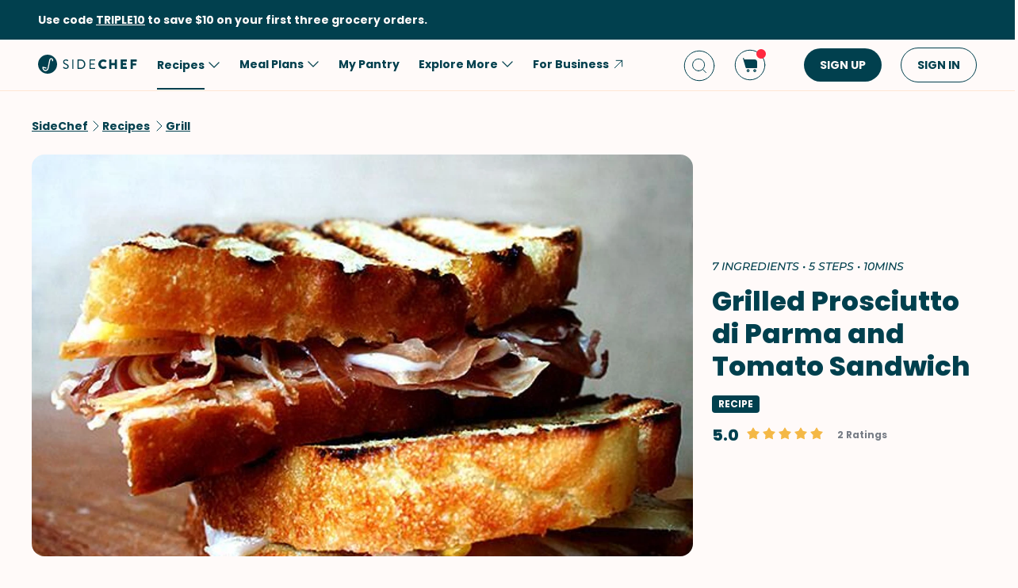

--- FILE ---
content_type: text/html; charset=utf-8
request_url: https://www.google.com/recaptcha/api2/aframe
body_size: 266
content:
<!DOCTYPE HTML><html><head><meta http-equiv="content-type" content="text/html; charset=UTF-8"></head><body><script nonce="gsJ4UMFwV9t-Y8OVEs1e3A">/** Anti-fraud and anti-abuse applications only. See google.com/recaptcha */ try{var clients={'sodar':'https://pagead2.googlesyndication.com/pagead/sodar?'};window.addEventListener("message",function(a){try{if(a.source===window.parent){var b=JSON.parse(a.data);var c=clients[b['id']];if(c){var d=document.createElement('img');d.src=c+b['params']+'&rc='+(localStorage.getItem("rc::a")?sessionStorage.getItem("rc::b"):"");window.document.body.appendChild(d);sessionStorage.setItem("rc::e",parseInt(sessionStorage.getItem("rc::e")||0)+1);localStorage.setItem("rc::h",'1768837993744');}}}catch(b){}});window.parent.postMessage("_grecaptcha_ready", "*");}catch(b){}</script></body></html>

--- FILE ---
content_type: application/javascript
request_url: https://www.sidechef.com/next-assets/_next/static/chunks/711.20cea7ab2e2154d9.js
body_size: 682
content:
"use strict";(self.webpackChunk_N_E=self.webpackChunk_N_E||[]).push([[711],{42711:function(e,t,i){i.r(t);var l=i(84936),n=i(91569),a=i(31504),o=i(29110),c=i(86106),d=i(70200),r=i.n(d),s=i(42719),p=i(8984),u=i(18395),m=i(4017),f=i(17637),Z=i(83382),h=i(97069),g=i(34026),x=i(20234);let v=(0,a.Z)("section",{target:"ea9avw30"})("display:flex;flex-direction:column;padding-top:36px;padding-bottom:36px;margin:0 auto;max-width:1200px;@media ",m.ZP.mobile,"{padding-top:24px;padding-bottom:24px;}"),b=(0,a.Z)("div",{target:"ea9avw31"})("display:flex;flex-direction:row;justify-content:space-between;align-items:center;.bite &,.mns &{text-transform:uppercase;}");t.default=e=>{var t,i;let{baseUrl:a,redirectUrl:d,recipeId:m,author:w}=e,[k,y]=(0,n.useState)([]),{t:C}=(0,o.Z)(),{isSC:_}=(0,u.eJ)();(0,c.qR)(()=>{!async function(){try{let{data:e}=await s.Z.get((0,p.VX)(m));y(e||[])}catch(e){y([])}}()});let N="".concat(C("recipe:moreFrom")," ").concat(w.fullName),X=(0,n.useMemo)(()=>r()(k)?[]:k.map(e=>(0,l.tZ)(h.C,{desktopColumns:4,tabletColumns:3,mobileWidth:282,children:(0,l.tZ)(Z.Z,{recipe:e,redirectUrl:d,sectionTitle:N,isDynamicSize:!0},e.id)},e.id)),[k,d,N]);return r()(k)?null:(0,l.BX)(v,{children:[(0,l.tZ)(x.Lf,{}),(0,l.BX)(b,{children:[(0,l.tZ)(g.I7,{children:N}),(null===(t=w.kol)||void 0===t?void 0:t.slug)&&_()&&(0,l.tZ)(g.FT,{as:"a",href:(0,f.ny)(a,null===(i=w.kol)||void 0===i?void 0:i.slug),children:"".concat(C("common:viewAll"))})]}),(0,l.tZ)(h.Z,{list:X})]})}}}]);

--- FILE ---
content_type: application/javascript
request_url: https://www.sidechef.com/next-assets/_next/static/chunks/737-503658609d9649c8.js
body_size: 5620
content:
"use strict";(self.webpackChunk_N_E=self.webpackChunk_N_E||[]).push([[737],{87228:function(e,n,t){var r,a=t(91569);function o(){return(o=Object.assign?Object.assign.bind():function(e){for(var n=1;n<arguments.length;n++){var t=arguments[n];for(var r in t)Object.prototype.hasOwnProperty.call(t,r)&&(e[r]=t[r])}return e}).apply(this,arguments)}n.Z=function(e){return a.createElement("svg",o({xmlns:"http://www.w3.org/2000/svg",width:20,height:20,fill:"none",stroke:"var(--primary-icon-color)"},e),r||(r=a.createElement("path",{strokeLinecap:"round",strokeLinejoin:"round",strokeWidth:2,d:"m7.5 15 5-5-5-5"})))}},2154:function(e,n,t){t.d(n,{ZP:function(){return y},h4:function(){return l.Am},cB:function(){return x},Jd:function(){return b}});var r,a,o=t(84936),i=t(91569),l=t(74275),c=t(31504),s=t(4017),u=t(88329),d=t(74183),f=t(34026);function g(){return(g=Object.assign?Object.assign.bind():function(e){for(var n=1;n<arguments.length;n++){var t=arguments[n];for(var r in t)Object.prototype.hasOwnProperty.call(t,r)&&(e[r]=t[r])}return e}).apply(this,arguments)}let p=(0,c.Z)(f.Mq,{target:"e165lyu30"})("background-color:",e=>"error"===e.type?"var(--error-color)":"var(--primary-btn-color)",";padding:24px;color:var(--primary-attach-text-color);display:flex;flex-direction:row;align-items:center;justify-content:space-between;width:430px;border-radius:16px;@media ",s.ZP.mobile,"{width:100%;border-radius:0;}text-transform:capitalize;.mns &{background-color:var(--tertiary-bg-color);border-radius:0;color:var(--primary-text-color);padding:16px;box-shadow:none;text-transform:none;width:400px;@media ",s.ZP.mobile,"{width:100%;}}"),h=(0,c.Z)(function(e){return i.createElement("svg",g({xmlns:"http://www.w3.org/2000/svg",width:24,height:24,fill:"none"},e),r||(r=i.createElement("rect",{width:24,height:24,fill:"#2DB236",rx:12})),a||(a=i.createElement("path",{fill:"#fff",fillRule:"evenodd",d:"m17.308 9.08-1.435-1.31-5.225 5.715-2.634-2.435-1.322 1.424 3.73 3.438.344.317 6.542-7.148Z",clipRule:"evenodd"})))},{target:"e165lyu31"})("display:none;.mns &{display:block;}"),v=(0,c.Z)(u.Z,{target:"e165lyu32"})(".mns &{background-color:transparent;:hover{background-color:transparent;}}"),w=(0,c.Z)(f.FT,{target:"e165lyu33"})("display:none;.mns &{display:block;}"),m=(0,c.Z)("div",{target:"e165lyu34"})("display:block;.mns &{display:none;}"),b=function(e,n,t){let r=arguments.length>3&&void 0!==arguments[3]?arguments[3]:"success";l.Am.custom((0,o.BX)(p,{type:r,children:["success"===r&&(0,o.tZ)(h,{}),e,(0,o.BX)(v,{onClick:()=>{l.Am.dismiss(),t()},type:u.Z.Type.Primary,size:u.Z.Size.Small,children:[(0,o.tZ)(w,{children:n}),(0,o.tZ)(m,{children:n})]})]}))},x=e=>{l.Am.custom((0,o.tZ)(p,{type:"error",children:e}))};var y=e=>{let{toastCount:n=1,buttonTitle:t="View",onClick:r,type:a="success"}=e,{isMobile:c}=(0,d.Z)(),{toasts:s}=(0,l.TB)();return(0,i.useEffect)(()=>{s.filter(e=>e.visible).filter((e,t)=>t>=n).forEach(e=>l.Am.dismiss(e.id))},[n,s]),(0,o.tZ)(l.x7,{position:c()?"bottom-center":"top-right",containerStyle:{marginTop:"120px",inset:c()?0:"16px"},containerClassName:"toaster-container",toastOptions:{duration:5e3,success:{duration:5e3}},children:e=>(0,o.BX)(p,{type:a,style:{opacity:e.visible?1:0},children:[(0,l.GK)(e.message,e),!!r&&(0,o.tZ)(v,{onClick:r,type:u.Z.Type.Primary,size:u.Z.Size.Small,children:t})]})})}},83099:function(e,n,t){t.d(n,{Z:function(){return R}});var r,a,o,i,l,c,s,u,d=t(84936),f=t(91569),g=t(18395),p=t(31504);function h(){return(h=Object.assign?Object.assign.bind():function(e){for(var n=1;n<arguments.length;n++){var t=arguments[n];for(var r in t)Object.prototype.hasOwnProperty.call(t,r)&&(e[r]=t[r])}return e}).apply(this,arguments)}var v=function(e){return f.createElement("svg",h({xmlns:"http://www.w3.org/2000/svg",fill:"none",viewBox:"0 0 15 15"},e),r||(r=f.createElement("path",{fill:"#F4B846",d:"M7.068.785a.5.5 0 0 1 .864 0l2.043 3.508a.5.5 0 0 0 .327.237l3.968.86a.5.5 0 0 1 .267.821L11.83 9.238a.5.5 0 0 0-.124.384l.409 4.039a.5.5 0 0 1-.7.508l-3.714-1.637a.5.5 0 0 0-.404 0l-3.715 1.637a.5.5 0 0 1-.699-.508l.41-4.04a.5.5 0 0 0-.125-.383L.464 6.211a.5.5 0 0 1 .267-.822l3.967-.86a.5.5 0 0 0 .327-.236L7.068.785Z"})))};function w(){return(w=Object.assign?Object.assign.bind():function(e){for(var n=1;n<arguments.length;n++){var t=arguments[n];for(var r in t)Object.prototype.hasOwnProperty.call(t,r)&&(e[r]=t[r])}return e}).apply(this,arguments)}var m=function(e){return f.createElement("svg",w({xmlns:"http://www.w3.org/2000/svg",fill:"none",viewBox:"0 0 15 15"},e),a||(a=f.createElement("path",{fill:"#E0E0E0",d:"M7.225.742a.5.5 0 0 1 .864 0l2.044 3.508a.5.5 0 0 0 .326.237l3.968.86a.5.5 0 0 1 .267.821l-2.705 3.027a.5.5 0 0 0-.125.384l.409 4.04a.5.5 0 0 1-.699.507l-3.715-1.637a.5.5 0 0 0-.403 0L3.74 14.126a.5.5 0 0 1-.699-.508l.41-4.04a.5.5 0 0 0-.125-.383L.62 6.168a.5.5 0 0 1 .267-.822l3.968-.859a.5.5 0 0 0 .326-.237L7.225.742Z"})))};function b(){return(b=Object.assign?Object.assign.bind():function(e){for(var n=1;n<arguments.length;n++){var t=arguments[n];for(var r in t)Object.prototype.hasOwnProperty.call(t,r)&&(e[r]=t[r])}return e}).apply(this,arguments)}var x=function(e){return f.createElement("svg",b({xmlns:"http://www.w3.org/2000/svg",fill:"none",viewBox:"0 0 15 15"},e),o||(o=f.createElement("path",{fill:"#F0F0F0",d:"M7.135 2.043a1 1 0 0 1 1.728 0l1.5 2.576a1 1 0 0 0 .653.474l2.914.631a1 1 0 0 1 .534 1.644L12.477 9.59a1 1 0 0 0-.249.767l.3 2.965a1 1 0 0 1-1.398 1.016l-2.728-1.202a1 1 0 0 0-.806 0L4.868 14.34a1 1 0 0 1-1.398-1.016l.3-2.965a1 1 0 0 0-.25-.767L1.536 7.368a1 1 0 0 1 .534-1.644l2.913-.63a1 1 0 0 0 .653-.475l1.5-2.576Z"})),i||(i=f.createElement("path",{fill:"#F4B846",fillRule:"evenodd",d:"M8 1.546a.99.99 0 0 0-.865.497l-1.5 2.576a1 1 0 0 1-.653.474l-2.914.631a1 1 0 0 0-.534 1.644L3.521 9.59a1 1 0 0 1 .249.767l-.3 2.965a1 1 0 0 0 1.398 1.016l2.728-1.202A1 1 0 0 1 8 13.052V1.546Z",clipRule:"evenodd"})))};function y(){return(y=Object.assign?Object.assign.bind():function(e){for(var n=1;n<arguments.length;n++){var t=arguments[n];for(var r in t)Object.prototype.hasOwnProperty.call(t,r)&&(e[r]=t[r])}return e}).apply(this,arguments)}var E=function(e){return f.createElement("svg",y({xmlns:"http://www.w3.org/2000/svg",fill:"none",viewBox:"0 0 15 15"},e),l||(l=f.createElement("path",{fill:"#222",d:"M7.068.785a.5.5 0 0 1 .864 0l2.043 3.508a.5.5 0 0 0 .327.237l3.968.86a.5.5 0 0 1 .267.821L11.83 9.238a.5.5 0 0 0-.124.384l.409 4.039a.5.5 0 0 1-.7.508l-3.714-1.637a.5.5 0 0 0-.404 0l-3.715 1.637a.5.5 0 0 1-.699-.508l.41-4.04a.5.5 0 0 0-.125-.383L.464 6.211a.5.5 0 0 1 .267-.822l3.967-.86a.5.5 0 0 0 .327-.236L7.068.785Z"})))};function Z(){return(Z=Object.assign?Object.assign.bind():function(e){for(var n=1;n<arguments.length;n++){var t=arguments[n];for(var r in t)Object.prototype.hasOwnProperty.call(t,r)&&(e[r]=t[r])}return e}).apply(this,arguments)}var _=function(e){return f.createElement("svg",Z({xmlns:"http://www.w3.org/2000/svg",fill:"none",viewBox:"0 0 15 15"},e),c||(c=f.createElement("path",{fill:"#CCC",d:"M7.225.742a.5.5 0 0 1 .864 0l2.044 3.508a.5.5 0 0 0 .326.237l3.968.86a.5.5 0 0 1 .267.821l-2.705 3.027a.5.5 0 0 0-.125.384l.409 4.04a.5.5 0 0 1-.699.507l-3.715-1.637a.5.5 0 0 0-.403 0L3.74 14.126a.5.5 0 0 1-.699-.508l.41-4.04a.5.5 0 0 0-.125-.383L.62 6.168a.5.5 0 0 1 .267-.822l3.968-.859a.5.5 0 0 0 .326-.237L7.225.742Z"})))};function O(){return(O=Object.assign?Object.assign.bind():function(e){for(var n=1;n<arguments.length;n++){var t=arguments[n];for(var r in t)Object.prototype.hasOwnProperty.call(t,r)&&(e[r]=t[r])}return e}).apply(this,arguments)}var k=function(e){return f.createElement("svg",O({xmlns:"http://www.w3.org/2000/svg",fill:"none",viewBox:"0 0 15 15"},e),s||(s=f.createElement("path",{fill:"#CCC",d:"M7.135 2.043a1 1 0 0 1 1.728 0l1.5 2.576a1 1 0 0 0 .653.474l2.914.631a1 1 0 0 1 .534 1.644L12.477 9.59a1 1 0 0 0-.249.767l.3 2.965a1 1 0 0 1-1.398 1.016l-2.728-1.202a1 1 0 0 0-.806 0L4.868 14.34a1 1 0 0 1-1.398-1.016l.3-2.965a1 1 0 0 0-.25-.767L1.536 7.368a1 1 0 0 1 .534-1.644l2.913-.63a1 1 0 0 0 .653-.475l1.5-2.576Z"})),u||(u=f.createElement("path",{fill:"#222",fillRule:"evenodd",d:"M8 1.546a.99.99 0 0 0-.865.497l-1.5 2.576a1 1 0 0 1-.653.474l-2.914.631a1 1 0 0 0-.534 1.644L3.521 9.59a1 1 0 0 1 .249.767l-.3 2.965a1 1 0 0 0 1.398 1.016l2.728-1.202A1 1 0 0 1 8 13.052V1.546Z",clipRule:"evenodd"})))};let j=(0,p.Z)("div",{target:"e1nwuvuh0"})("display:flex;justify-content:space-between;width:",e=>{let{size:n,gap:t,totalStars:r}=e;return"".concat(n*r+t*(r-1),"px")},";"),C=e=>e?{.5:k,1:E,0:_}:{.5:x,1:v,0:m},L=e=>{let{onValueChange:n,value:t,filled:r,size:a=16,...o}=e,{isMNS:i}=(0,g.eJ)(),l=(0,f.useCallback)(()=>{n&&n(t)},[t,n]),c=(0,f.useMemo)(()=>n?{onClick:l,...o}:o,[l,n,o]),s=(0,f.useMemo)(()=>C(i())[r],[r,i]);return(0,d.tZ)(P,{...c,children:(0,d.tZ)(s,{width:a,height:a})})},P=(0,p.Z)("div",{target:"e1nwuvuh1"})(e=>{let{onClick:n}=e;return n&&"cursor: pointer;"});var R=e=>{let{onValueChange:n,totalStars:t=5,size:r=16,gap:a=2,rating:o=0,...i}=e,l=(0,f.useMemo)(()=>Array.from({length:t},(e,n)=>n+1),[t]),c=(0,f.useCallback)(e=>{let n=o-e;return n>.75?1:n>=.25&&n<=.75?.5:0},[o]);return(0,d.tZ)(j,{totalStars:t,size:r,gap:a,...i,children:l.map((e,t)=>(0,d.tZ)(L,{value:e,onValueChange:n,size:r,filled:c(t)},"star-".concat(t)))})}},33539:function(e,n,t){var r,a,o,i;t.d(n,{nT:function(){return r},x0:function(){return l}}),(o=r||(r={}))[o.RECIPE=0]="RECIPE",o[o.CUSTOM_RECIPE=1]="CUSTOM_RECIPE",o[o.RECIPE_PRESET=2]="RECIPE_PRESET",o[o.USER_RECIPE=3]="USER_RECIPE",o[o.EXTERNAL_RECIPE=4]="EXTERNAL_RECIPE",(i=a||(a={})).PUBLIC="public",i.PRIVATE="private",i.REPORTED="reported";let l=[1,2,3,4,5,6,8,10,12,14,16]},29882:function(e,n,t){var r=t(91569),a=t(29723),o=t(70200),i=t.n(o),l=t(4055),c=t(27881);let s={id:"data-vars-id",author:"data-vars-author",name:"data-vars-name",outboundLink:"data-vars-outbound-link",referrerName:"data-vars-referrer-name"},u=e=>{let n={};return e&&Object.keys(e).forEach(t=>{s[t]&&void 0!==e[t]&&(n[s[t]]=e[t])}),n},d=()=>{var e,n;return{referrer:null===(n=window)||void 0===n?void 0:null===(e=n.location)||void 0===e?void 0:e.href}},f=(e,n)=>{window.gtag&&window.gtag("event",e,{...d(),...n})},g=e=>{if(!e||i()(e))return"";{let n=e.split(".");return n.slice(n.length-2).join(".")}},p=e=>{try{return e.replace("GS1.1.","").split(".")[0]}catch(e){}return""};n.Z={sendEvent:f,getGTMAttributes:(e,n)=>({"data-vars-event-name":e,...u(n),"next-gtm":"true"}),mapGTMAttributes:u,useBeaconEvent:()=>{let e=(0,l.v9)(c.CD),n=(0,l.v9)(c.mL),t=(0,l.v9)(c.g4),o=(0,l.v9)(c.Cv),i="_ga_".concat(n),[s]=(0,a.Z)(["amp-access","y","_ga",i]),u=g(s._ga);return(0,r.useCallback)((r,a)=>{var l,c,u;if(!o)return;let d={v:"2",tid:n,sid:p(s[i]),dl:null===(c=window)||void 0===c?void 0:null===(l=c.location)||void 0===l?void 0:l.href,dt:document.title,cid:null===(u=window.gaGlobal)||void 0===u?void 0:u.vid,"ep.debug_mode":String(e),"ep.reader_id":t,"ep.referrer":window.location.href,en:r,uid:s.y};a&&Object.keys(a).forEach(e=>{let n=a[e];null!=n&&(d["ep.".concat(e)]=String(n))}),window.navigator.sendBeacon("".concat("https://analytics.google.com/g/collect","?").concat(new URLSearchParams(d).toString()))},[u,o,n,s,i,e,t])},useGtagEvent:()=>{let e=(0,l.v9)(c.Cv);return(0,r.useCallback)((n,t)=>{e&&f(n,t)},[e])}}},35276:function(e,n,t){t.d(n,{UT:function(){return c}});var r=t(65285),a=t(27601),o=t(22678);t(92226).env.IS_CONTAINER;let i=o.U3.production,l={},c=e=>{l=e};(0,a.Z)({baseURL:i,headers:{...r.Z.defaults.headers.common,"X-Allow-Next":"yes"}}).interceptors.request.use(e=>({...e,headers:{...e.headers,...l}}))},22678:function(e,n,t){t.d(n,{$_:function(){return o},Bu:function(){return i},U3:function(){return r},h2:function(){return l},oy:function(){return a}});let r={production:"http://127.0.0.1/",container:"http://host.docker.internal:8000/",development:"http://localhost:8000/"},a=0,o=["walmart","target"],i=["walmart"],l=new Map([["walmart","Walmart"],["fresh","Amazon Fresh"],["instacart","Instacart"],["target","Target"],["rewe","Rewe"]])},2031:function(e,n,t){t.r(n),t.d(n,{iconDimensions:function(){return c},iconImageLoader:function(){return w},imageLoaderWithDimensions:function(){return g},landscapeDimensions:function(){return o},landscapeImageLoader:function(){return p},mnsStandardDimensions:function(){return d},mnsStandardImageLoader:function(){return x},portraitDimensions:function(){return i},portraitImageLoader:function(){return h},squareDimensions:function(){return l},squareImageLoader:function(){return v},widescreenCardDimensions:function(){return u},widescreenCardImageLoader:function(){return b},widescreenDimensions:function(){return s},widescreenImageLoader:function(){return m}});var r=t(70200),a=t.n(r);let o=[{w:1408,h:1120},{w:1200,h:560},{w:704,h:560},{w:328,h:190},{w:288,h:176}],i=[{w:980,h:1120},{w:376,h:501},{w:311,h:385}],l=[{w:375,h:375}],c=[{w:96,h:96},{w:48,h:48}],s=[{w:2560,h:1440},{w:2048,h:1152},{w:1536,h:864}],u=[{w:720,h:405}],d=[{w:1500,h:1e3},{w:1200,h:800},{w:900,h:600},{w:375,h:250}],f=(e,n)=>e.reduce((e,t)=>Math.abs(t.w-n)<Math.abs(e.w-n)?t:e),g=function(e,n){let t=arguments.length>2&&void 0!==arguments[2]?arguments[2]:o;if(a()(e)||e.endsWith(".svg"))return e;let r=f(t,n);return e.includes("d=")?e.replace(/d=\d+x\d+/,"d=".concat(r.w,"x").concat(r.h)):"".concat(e,"?d=").concat(r.w,"x").concat(r.h)},p=e=>{let{src:n,width:t}=e;return g(n,t,[...o,...l])},h=e=>{let{src:n,width:t}=e;return g(n,t,[...i,...l])},v=e=>{let{src:n,width:t}=e;return g(n,t,l)},w=e=>{let{src:n,width:t}=e;return g(n,t,c)},m=e=>{let{src:n,width:t}=e;return g(n,t,s)},b=e=>{let{src:n,width:t}=e;return g(n,t,u)},x=e=>{let{src:n,width:t}=e;return g(n,t,d)};n.default=p},82477:function(e,n,t){t.d(n,{R:function(){return i}});var r=t(4055),a=t(27881),o=JSON.parse('{"bite-grocery-education.png":"/next/bite-grocery-education.cf22512dfc2b.png","chef-card-placeholder.png":"/next/chef-card-placeholder.06fdd22fa488.png","close-white.svg":"/next/close-white.d356f09fb990.svg","community-pick.svg":"/next/community-pick.51ca6f5c1618.svg","contribute.svg":"/next/contribute.92ed09ea107c.svg","default-avatar.jpg":"/next/default-avatar.58abf3298209.jpg","default-ingredient.png":"/next/default-ingredient.de7daf67ae2b.png","down.svg":"/next/down.1a44ff46ce40.svg","editor-choice.svg":"/next/editor-choice.b31f1246606c.svg","grocery-education-with-walmart.jpg":"/next/grocery-education-with-walmart.742577330f43.jpg","grocery-education.png":"/next/grocery-education.f04f02b90548.png","lock.svg":"/next/lock.56d9bfe024fc.svg","logo-mns.svg":"/next/logo-mns.6740230a27c0.svg","logo-sidechef.svg":"/next/logo-sidechef.bc97418634f6.svg","logo-vzug.svg":"/next/logo-vzug.93336a939a50.svg","mns-grocery-education.jpg":"/next/mns-grocery-education.10cb46959b6c.jpg","play.png":"/next/play.4d0c98af6476.png","preheat-tips.svg":"/next/preheat-tips.3851da6f6512.svg","recipe-card-placeholder.png":"/next/recipe-card-placeholder.ddfd51144870.png","register-pop-up-cover.png":"/next/register-pop-up-cover.92937d2374ab.png","shows-background.png":"/next/shows-background.423a13b491b2.png","shows-card-placeholder.png":"/next/shows-card-placeholder.1f5f86ea11f9.png","shows-cover.png":"/next/shows-cover.4bed1470ae65.png","shows-empty-placeholder.gif":"/next/shows-empty-placeholder.91389c68effd.gif","vzug_banner_ads_cover.png":"/next/vzug_banner_ads_cover.7834c796d4da.png","vzug_logo_white.svg":"/next/vzug_logo_white.1a1b82351e7a.svg","walmart-logo.svg":"/next/walmart-logo.d60c67e6f2f5.svg","watch-more-bg.png":"/next/watch-more-bg.44626fb1bf90.png","white-right.svg":"/next/white-right.81034b70ff21.svg"}');function i(e){var n;let t=(0,r.v9)(a.H5),i=null!==(n=o[e])&&void 0!==n?n:e;return"".concat(t).concat(i)}},86780:function(e,n,t){t.d(n,{IW:function(){return f},ZC:function(){return s},fJ:function(){return g},gO:function(){return u},tY:function(){return d}});var r=t(12452),a=t.n(r),o=t(46405),i=t.n(o),l=t(10574),c=t.n(l);t(27498),t(91079),t(15675),t(12633),a().extend(c()),a().extend(i());let s=(e,n)=>{if(!n)return"";let t=a().duration(n,"seconds"),r=t.days(),o=t.hours(),i=t.minutes(),l=[];if(r&&l.push(e("common:day",{count:r})),o&&l.push(e("common:hr",{count:o})),i&&l.push(e("common:min",{count:i})),l.length>0)return l.join(" ")},u=e=>{if(null!=e)return a().duration(e,"seconds")},d=e=>{let n=u(e);if(null!=n)return n.asHours()>=1?n.format("HH:mm:ss"):n.format("mm:ss")},f=60,g=3600},69354:function(e,n,t){t.d(n,{M:function(){return r}});let r=e=>{var n,t,r;let a=null!==(n=e.req.headers["x-partner"])&&void 0!==n?n:"sc",o=null!==(t=e.req.headers["x-partnership"])&&void 0!==t?t:"sc",i=null!==(r=e.req.headers["content-language"])&&void 0!==r?r:"en-us",l="True"===e.req.headers["x-isus"],c=e.req.headers["x-base-url"],s=e.req.headers["x-adadapted-env"],u=e.req.headers["x-ga4-debug"],d=e.req.headers["x-gtm-id"],f=e.req.headers["x-ga4-id"],g="True"===e.req.headers["x-isgdpr"],p=e.req.headers["x-url-prefix"];return{partner:a,partnership:o,locale:i,isUS:l,baseUrl:c,adadaptedEnv:s,ga4Debug:u,ga4Id:f,gtmId:d,isGdpr:g,urlPrefix:p,cdnUrl:e.req.headers["x-cdn-url"],simpleUnitEnabled:"True"===e.req.headers["x-simpleunitenabled"],enableYoutubeEmbeddedVideo:"True"===e.req.headers["x-enable-youtube-embedded-video"]}}},74401:function(e,n,t){t.d(n,{CM:function(){return l},K5:function(){return d},Rk:function(){return i},Yo:function(){return o},ff:function(){return c},i9:function(){return s},iB:function(){return u}});var r=t(29882),a=t(17637);let o=function(e){let n=arguments.length>1&&void 0!==arguments[1]?arguments[1]:"_blank";window.open(e,n)},i=e=>{r.Z.sendEvent("view_in_cookbook"),o("".concat(e,"account/cookbooks/"))},l=e=>{r.Z.sendEvent("view_cart"),o("".concat(e,"grocery/"))},c=(e,n,t)=>{o((0,a.ag)(e,n,t),"_self")},s=e=>{o(e,"_self")},u=(e,n,t,r)=>{{var i,l,c;let s=(null===(c=window.__NEXT_DATA__)||void 0===c?void 0:null===(l=c.props)||void 0===l?void 0:null===(i=l.pageProps)||void 0===i?void 0:i.urlPrefix)||"";o((0,a.o4)(e,s,n,t,r),"_self")}},d=(e,n)=>{o("".concat(e,"recipes/").concat(n,"/edit/"),"_self")}},63729:function(e,n,t){t.d(n,{a:function(){return o}});var r=t(7152),a=t(76178).Buffer;let o=e=>new Promise(n=>{let t=[];e.on("data",e=>{t.push(e)}),e.on("end",()=>{n((0,r.fZ)(JSON.parse(a.concat(t).toString())))})})}}]);

--- FILE ---
content_type: application/javascript
request_url: https://www.sidechef.com/next-assets/_next/static/chunks/732.ed0ceb0e0007b40c.js
body_size: 1046
content:
"use strict";(self.webpackChunk_N_E=self.webpackChunk_N_E||[]).push([[732],{85732:function(e,t,a){a.r(t),a.d(t,{App:function(){return E},default:function(){return _}});var r=a(84936),d=a(91569),n=a(31504),o=a(57071),s=a(86106),i=a(29882);let l=new(a(45761)).Z,c=async e=>{let{uuid:t,zonePlacements:a,apiEnv:r,recipeId:d,zoneIds:n,onAdClick:o,onAdError:s,onAdReceived:i}=e;try{await l.initialize({apiKey:"E22A660X63E54EDC",advertiserId:t,allowRetargeting:!0,params:d?{recipeContextId:d,recipeContextZoneIds:n}:void 0,apiEnv:r,zonePlacements:a,onAdZonesRefreshed:()=>{i&&i()},onAddItemsTriggered:e=>{e&&e.length>0&&(o&&o(e[0]),l.acknowledgeAdded(),l.reportItemsAddedToList([e[0].product_title],e[0].product_title))}}),l.adZones&&l.adZones.length>0&&i&&i()}catch(e){s&&s(e)}};var u=a(29362),p=a(42719),m=a(8984);let f=(0,u.hg)("ad/addProduct",async e=>{let t=new FormData;return t.append("personal_items",e.product_barcode),(await p.Z.post(m.lk,t,{headers:{"Content-Type":"multipart/form-data"},transformRequest:void 0})).data});var h=a(27881),w=a(67841),g=a(74183),v=a(4017);let Z="102137",C="aa-container",b=(0,n.Z)("section",{target:"e13ooedc0"})("width:auto;overflow:hidden;box-shadow:var(--card-shadow);border-radius:var(--card-radius);margin:24px 16px;pointer-events:visible;@media ",v.ZP.tabletAndDesktop,"{display:none;}"),A=(e,t,a,r)=>{c({apiEnv:t,uuid:e,zonePlacements:{[Z]:C},zoneIds:[Z],recipeId:a,onAdClick:r})},E=e=>{let{recipeId:t}=e,a=(0,w.T)(),n=(0,w.C)(h.uh),l=(0,d.useCallback)(async e=>{await a(f(e))},[a]),c=(0,w.C)(h.g4);(0,s.qR)(()=>{A(c,n,t,l)});let{ref:u,inView:p}=(0,o.YD)(),{isMobile:m}=(0,g.Z)(),v=i.Z.useGtagEvent();return((0,d.useEffect)(()=>{if(p){let e=setTimeout(()=>{let e=document.getElementsByClassName("AdZone");e&&e.length>0&&v("AdViewed",{id:Z,platform:"web",referrer:"ro",referrer_name:"adadapted",uuid:c})},1e3);return()=>clearTimeout(e)}},[p,c,v]),m())?(0,r.tZ)(b,{className:"adadapted",ref:u,id:C}):null};var _=E}}]);